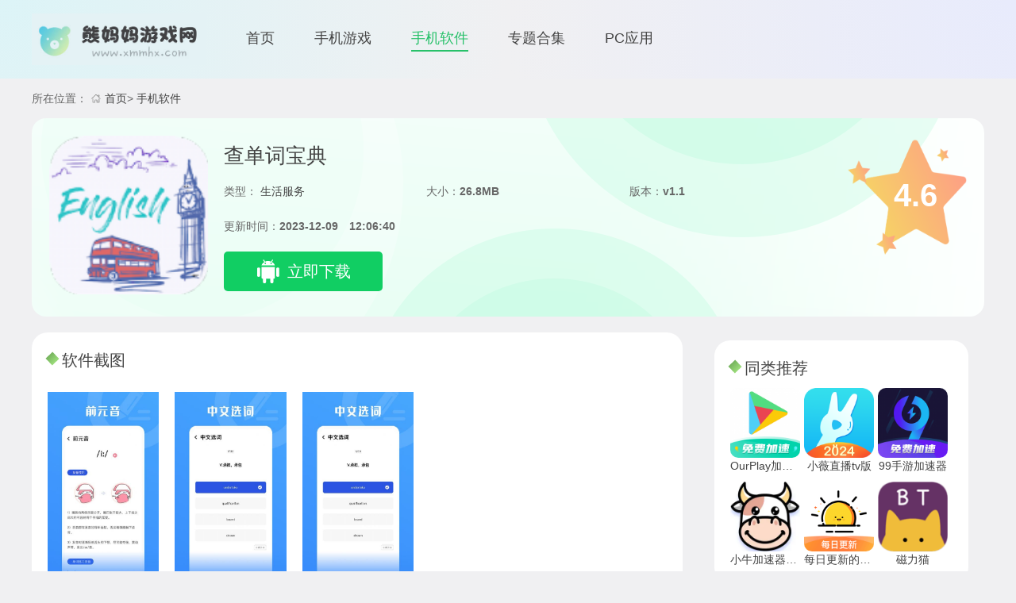

--- FILE ---
content_type: text/html;charset=utf-8
request_url: https://www.xmmhx.com/soft/4454.html
body_size: 5466
content:


<!DOCTYPE html>
<html lang="zh-CN">
<head>
	<meta charset="UTF-8">
	<meta name="viewport" content="width=device-width, initial-scale=1.0" />
	<title>查单词宝典app下载-查单词宝典安卓版下载v1.1-熊妈妈游戏网</title>
	<meta name="keywords" content="查单词宝典" />
	<meta name="description" content="查单词宝典一款专业的英语口语学习软件，这款软件的功能是非常强大的，能够有效的帮助我们扩充自己的英语储备量，轻松就能更快的掌握单词，任何想要查询的单词都可以来轻松的输入查询，大家不仅可以便捷的了解到单词的含义还可以掌握发音，多种练习方式可以自由的选择，强大的功能还能够帮助我们翻译中英文，掌握更多的词汇量，提高学习效率。快来下载体验吧！" />
	<link rel="stylesheet" href="/static/css/bootstrap.min.css" />
<link rel="stylesheet" href="/static/css/global.css" />
<link rel="stylesheet" href="/static/icon/iconfont.css" />
<link rel="stylesheet" href="/static/css/slick.css" />
<link rel="stylesheet" href="/static/css/app.css" />
</head>
<body>
<header style="">
	<div class="view">
		<a href="/"><img src="/static/image/logo.jpg" /></a>
		<nav class="view">
			<a target="_blank" class="" href="/">首页</a>
			<a class="" href="/game/">手机游戏</a>
			<a class="act" href="/soft/">手机软件</a>
			<a class="" href="/topics/">专题合集</a>
			<a class="" href="/pc/">PC应用</a>
		</nav>
	</div>
</header>

<div class="app-page" str="" style="">
  <div class="top">
    所在位置：
    <svg class="icon" aria-hidden="true">
        <use xlink:href="#icon-shouyeshouye"></use>
    </svg>
    <a href="/">首页</a>&gt;
    <a href="/soft/">手机软件</a>
  </div>

  <div class="box">
    <div class="view info">
      <div class="img">
        <img src="/data/upload/image/2023/0123/402cdf53258d087c8557dbaf292d1d07.jpg" alt="">
      </div>
      <div class="list">
        <h1>查单词宝典</h1>
                <p class="view data">
          <span>
            类型：
            <a target="_blank" href="/soft/shfw/">
              生活服务            </a>
          </span>
          <span>
            大小：<b>26.8MB</b>
          </span>
          <span>
            版本：<b>v1.1</b>
          </span>
        </p>
        <p class="tm">
          更新时间：<b>2023-12-09　12:06:40</b>
        </p>
        <div>
        <a class="view download-btn" rel="nofollow" href="//m.xmmhx.com/app-down/" target="_blank">
          <svg class="icon" aria-hidden="true">
              <use xlink:href="#icon-anzhuo"></use>
          </svg>
          <label>立即下载</label>
        </a>
      </div>
            </div>
      <div class="view star">
        <span>4.6</span>
      </div>

    </div>
    
  </div>

  <div class="view detail">
    <div class="info">
      <div class="part part1">
        <div class="title"><b></b><span>软件截图</span></div>
        <div class="view images">
                        <img alt="查单词宝典" src="/data/upload/image/2023/0123/5cd1cf9d61d4d38049c27f0bb222e834.jpg" />
                        <img alt="查单词宝典" src="/data/upload/image/2023/0123/ec08b5abd21a006de49bc81819361974.jpg" />
                        <img alt="查单词宝典" src="/data/upload/image/2023/0123/ec08b5abd21a006de49bc81819361974.jpg" />
                    </div>
        <div class="title"><b></b><span>软件介绍</span></div>
        <div class="cont">
          <p style="line-height: 1.5em;"><span style="font-size: 14px;">查单词宝典一款专业的英语口语学习软件，这款软件的功能是非常强大的，能够有效的帮助我们扩充自己的英语储备量，轻松就能更快的掌握单词，任何想要查询的单词都可以来轻松的输入查询，大家不仅可以便捷的了解到单词的含义还可以掌握发音，多种练习方式可以自由的选择，强大的功能还能够帮助我们翻译中英文，掌握更多的词汇量，提高学习效率。快来下载体验吧！</span></p><p style="line-height: 1.5em; text-align: center;"><img alt="查单词宝典" src="/data/upload/image/2023/0123/5cd1cf9d61d4d38049c27f0bb222e834.jpg"/></p><h3 style="font-size: 16px; color: blue;">查单词宝典特色</h3><p style="line-height: 1.5em;"><span style="font-size: 14px;">1.可以线上获得到更多优质的学习方法，更好的去提高自己的学习效率</span></p><p style="line-height: 1.5em;"><span style="font-size: 14px;">2.辅导内容的覆盖还是十分全面的，随时都能够去进行相关的练习</span></p><p style="line-height: 1.5em;"><span style="font-size: 14px;">3.想提高英语成绩的，想学习更多四级词汇的朋友们都能够来这里哟</span></p><h3 style="font-size: 16px; color: blue;">查单词宝典亮点</h3><p><br/></p><p style="line-height: 1.5em;"><span style="font-size: 14px;">一款记忆单词的在线英语学习工具，里面涵盖的词汇非常丰富，提供专业的记忆学习方法</span></p><p style="line-height: 1.5em;"><span style="font-size: 14px;">简单的帮你扩大词汇量，有不同的学习方法给你，不会轻易忘记</span></p><p style="line-height: 1.5em;"><span style="font-size: 14px;">大家可以每天有规律的计划学习，可以把单词很好的掌握，让你在学习过程中不会觉得特别难学</span></p><h3 style="font-size: 16px; color: blue;">查单词宝典优势</h3><p><br/></p><p style="line-height: 1.5em;"><span style="font-size: 14px;">1.你可以在软件中制定自己的学习计划，包括学习量、未学单词和已学单词等，非常的实用；</span></p><p style="line-height: 1.5em;"><span style="font-size: 14px;">2.根据自己的学习需求将书本的学习内容添加到词汇表中，完成基本的学习课程；</span></p><p style="line-height: 1.5em;"><span style="font-size: 14px;">3.在基础学习的功能布局中有许多在线翻译和字母表，可以帮助你完成日常单词训练任务。</span></p><h3 style="font-size: 16px; color: blue;">查单词宝典测评</h3><p style="line-height: 1.5em;"><span style="font-size: 14px;">查单词宝典app是一款非常好用的英语学习软件。用户们能够通过软件背诵英语单词来提升自己的词汇量，还能够通过软件的练习题目巩固所背诵的单词。同时可以通过软件轻松查询单词所表达的含义，为小伙伴们提供了便利高效的英语学习体验。如果这款软件能够对你提供帮助，赶紧下载试一试吧！</span></p><p style="line-height: 1.5em;"><span style="font-size: 14px;">看了这么多，你下载了查单词宝典吗？想要下载最新安卓手机APP就来好玩的游戏、简单易懂的软件教程、令人耳目一新的游戏玩法这里统统都有，更多精彩不容错过！</span></p>        </div>
      </div>
      <div class="part part0">
        <div class="title"><b></b><span>猜你喜欢</span></div>
        <div class="new">
          <ul class="nav nav-pills">
                      </ul>
          <div class="topic-cont">
                        </div>
        </div>
      </div>
      <div class="part part2">
        <div class="title"><b></b><span>最新录入</span></div>
        <div class="view new">
                    <a class="view" title="九幺短视频" href="/soft/40333.html" target="_blank">
            <img src="/data/image/2024/0530/b164e9b2b6a61c7bb450fac932c071e9.png" alt="九幺短视频" />
            <ul>
              <li class="tit">九幺短视频</li>
              <li>社交聊天</li>
              <li>43MB</li>
            </ul>
          </a>
                    <a class="view" title="Jagat果汁app安卓版" href="/soft/40332.html" target="_blank">
            <img src="/data/image/2024/0530/8f1530acefb5aa9e5ce36f4acf7809bc.jpg" alt="Jagat果汁app安卓版" />
            <ul>
              <li class="tit">Jagat果汁app安卓版</li>
              <li>社交聊天</li>
              <li>35MB</li>
            </ul>
          </a>
                    <a class="view" title="波比的游戏时间中文版" href="/game/40331.html" target="_blank">
            <img src="/data/image/2024/0530/bee5cb349f783d280664d487faf978c0.jpg" alt="波比的游戏时间中文版" />
            <ul>
              <li class="tit">波比的游戏时间中文版</li>
              <li>休闲益智</li>
              <li>35MB</li>
            </ul>
          </a>
                    <a class="view" title="幽灵牛仔" href="/game/40330.html" target="_blank">
            <img src="/data/image/2024/0530/151bd364391d830410ac7909567df5f2.jpg" alt="幽灵牛仔" />
            <ul>
              <li class="tit">幽灵牛仔</li>
              <li>冒险解谜</li>
              <li>25MB</li>
            </ul>
          </a>
                    <a class="view" title="重生少年" href="/game/40329.html" target="_blank">
            <img src="/data/image/2024/0528/94c5e5918e0f66ab47dc7fcdeaddd993.png" alt="重生少年" />
            <ul>
              <li class="tit">重生少年</li>
              <li>模拟经营</li>
              <li>35MB</li>
            </ul>
          </a>
                    <a class="view" title="养成制服女友免实名制安装" href="/game/40328.html" target="_blank">
            <img src="/data/image/2024/0528/474ee4374e8ced829fc5e5149f66873f.png" alt="养成制服女友免实名制安装" />
            <ul>
              <li class="tit">养成制服女友免实名制安装</li>
              <li>模拟经营</li>
              <li>35MB</li>
            </ul>
          </a>
                    <a class="view" title="桔子视频app" href="/soft/40327.html" target="_blank">
            <img src="/data/image/2024/0528/801662f48b506e9e654c6a31594c2982.png" alt="桔子视频app" />
            <ul>
              <li class="tit">桔子视频app</li>
              <li>影音播放</li>
              <li>35MB</li>
            </ul>
          </a>
                    <a class="view" title="番茄小视频" href="/soft/40326.html" target="_blank">
            <img src="/data/image/2024/0528/93f03495804c4ead33e4020cd5ff078f.png" alt="番茄小视频" />
            <ul>
              <li class="tit">番茄小视频</li>
              <li>影音播放</li>
              <li>45MB</li>
            </ul>
          </a>
                    <a class="view" title="茶藕视频app" href="/soft/40325.html" target="_blank">
            <img src="/data/image/2024/0526/cc8af690d7093cf2ec415c72db195cf7.png" alt="茶藕视频app" />
            <ul>
              <li class="tit">茶藕视频app</li>
              <li>影音播放</li>
              <li>36MB</li>
            </ul>
          </a>
                  </div>
      </div>
            
    </div>
    <div class="list">
      <div class="part part4">
        <div class="title"><b></b><span>同类推荐</span></div>
        <div class="view cont">
                    <a title="OurPlay加速器" class="view" href="/soft/40089.html" target="_blank">
            <img src="/data/image/2024/0411/6e6a569dcfe7484686d450ec6ce217da.png" alt="OurPlay加速器">
            <span>OurPlay加速器</span>
          </a>
                    <a title="小薇直播tv版" class="view" href="/soft/40080.html" target="_blank">
            <img src="/data/image/2024/0410/fef2ef076687e63ca8fa091afd2e990a.png" alt="小薇直播tv版">
            <span>小薇直播tv版</span>
          </a>
                    <a title="99手游加速器" class="view" href="/soft/40039.html" target="_blank">
            <img src="/data/image/2024/0406/37c7aeac03963bac9836ccb6ad54728d.png" alt="99手游加速器">
            <span>99手游加速器</span>
          </a>
                    <a title="小牛加速器APP" class="view" href="/soft/40029.html" target="_blank">
            <img src="/data/image/2024/0405/1f740db31babfc8d1b2c437925a0f18a.png" alt="小牛加速器APP">
            <span>小牛加速器APP</span>
          </a>
                    <a title="每日更新的早安图片app" class="view" href="/soft/39978.html" target="_blank">
            <img src="/data/image/2024/0331/56dbf74a384e129c8325d1354ace8457.png" alt="每日更新的早安图片app">
            <span>每日更新的早安图片app</span>
          </a>
                    <a title="磁力猫" class="view" href="/soft/39977.html" target="_blank">
            <img src="/data/image/2024/0331/8c8b63a7a073029d7dfbe4fdbfd7fa3c.png" alt="磁力猫">
            <span>磁力猫</span>
          </a>
                  </div>
      </div>
      <div class="part part5">
        <div class="title"><b></b><span>游戏推荐</span></div>
        <div class="view cont">
                    <a title="NOVIPNOAD追剧app" class="view" href="/soft/40090.html" target="_blank">
            <img src="/data/image/2024/0411/711de8afbc0b70636a13cc0862f16cef.jpg" alt="NOVIPNOAD追剧app">
            <ul>
              <li class="tit">NOVIPNOAD追剧app</li>
              <li class="view score">
                <div>
                  <svg class="icon" aria-hidden="true">
                    <use xlink:href="#icon-xingxing2"></use>
                  </svg>
                  4.7                </div>
                <button type="button" class="btn btn-info btn-sm">查看</button>
              </li>
            </ul>
          </a>
                    <a title="OurPlay加速器" class="view" href="/soft/40089.html" target="_blank">
            <img src="/data/image/2024/0411/6e6a569dcfe7484686d450ec6ce217da.png" alt="OurPlay加速器">
            <ul>
              <li class="tit">OurPlay加速器</li>
              <li class="view score">
                <div>
                  <svg class="icon" aria-hidden="true">
                    <use xlink:href="#icon-xingxing2"></use>
                  </svg>
                  4.8                </div>
                <button type="button" class="btn btn-info btn-sm">查看</button>
              </li>
            </ul>
          </a>
                    <a title="恒星追剧2024最新版" class="view" href="/soft/40088.html" target="_blank">
            <img src="/data/image/2024/0411/e9e5f13282b0a7b17b63a51b1e6f739f.png" alt="恒星追剧2024最新版">
            <ul>
              <li class="tit">恒星追剧2024最新版</li>
              <li class="view score">
                <div>
                  <svg class="icon" aria-hidden="true">
                    <use xlink:href="#icon-xingxing2"></use>
                  </svg>
                  4.8                </div>
                <button type="button" class="btn btn-info btn-sm">查看</button>
              </li>
            </ul>
          </a>
                    <a title="小薇直播tv版" class="view" href="/soft/40080.html" target="_blank">
            <img src="/data/image/2024/0410/fef2ef076687e63ca8fa091afd2e990a.png" alt="小薇直播tv版">
            <ul>
              <li class="tit">小薇直播tv版</li>
              <li class="view score">
                <div>
                  <svg class="icon" aria-hidden="true">
                    <use xlink:href="#icon-xingxing2"></use>
                  </svg>
                  4.5                </div>
                <button type="button" class="btn btn-info btn-sm">查看</button>
              </li>
            </ul>
          </a>
                    <a title="糖心语音" class="view" href="/soft/40050.html" target="_blank">
            <img src="/data/image/2024/0408/b60f7e89091c898f7e2d0be1a555c65b.png" alt="糖心语音">
            <ul>
              <li class="tit">糖心语音</li>
              <li class="view score">
                <div>
                  <svg class="icon" aria-hidden="true">
                    <use xlink:href="#icon-xingxing2"></use>
                  </svg>
                  4.6                </div>
                <button type="button" class="btn btn-info btn-sm">查看</button>
              </li>
            </ul>
          </a>
                    <a title="伊人app" class="view" href="/soft/40048.html" target="_blank">
            <img src="/data/image/2024/0407/51c878bf9015b604451c685abfdd8771.png" alt="伊人app">
            <ul>
              <li class="tit">伊人app</li>
              <li class="view score">
                <div>
                  <svg class="icon" aria-hidden="true">
                    <use xlink:href="#icon-xingxing2"></use>
                  </svg>
                  4.7                </div>
                <button type="button" class="btn btn-info btn-sm">查看</button>
              </li>
            </ul>
          </a>
                    <a title="clicli动漫app" class="view" href="/soft/40045.html" target="_blank">
            <img src="/data/image/2024/0407/e17699fe9269abeef6b9741bf203b285.png" alt="clicli动漫app">
            <ul>
              <li class="tit">clicli动漫app</li>
              <li class="view score">
                <div>
                  <svg class="icon" aria-hidden="true">
                    <use xlink:href="#icon-xingxing2"></use>
                  </svg>
                  4.7                </div>
                <button type="button" class="btn btn-info btn-sm">查看</button>
              </li>
            </ul>
          </a>
                    <a title="omofun动漫APP" class="view" href="/soft/40044.html" target="_blank">
            <img src="/data/image/2024/0407/0f4cf338cf8f28293b43c8e176fb3769.png" alt="omofun动漫APP">
            <ul>
              <li class="tit">omofun动漫APP</li>
              <li class="view score">
                <div>
                  <svg class="icon" aria-hidden="true">
                    <use xlink:href="#icon-xingxing2"></use>
                  </svg>
                  4.7                </div>
                <button type="button" class="btn btn-info btn-sm">查看</button>
              </li>
            </ul>
          </a>
                    <a title="TikTok国际版" class="view" href="/soft/40042.html" target="_blank">
            <img src="/data/image/2024/0407/18bd5936b420a92415031674648c4920.png" alt="TikTok国际版">
            <ul>
              <li class="tit">TikTok国际版</li>
              <li class="view score">
                <div>
                  <svg class="icon" aria-hidden="true">
                    <use xlink:href="#icon-xingxing2"></use>
                  </svg>
                  4.9                </div>
                <button type="button" class="btn btn-info btn-sm">查看</button>
              </li>
            </ul>
          </a>
                    <a title="红豆短剧app" class="view" href="/soft/40041.html" target="_blank">
            <img src="/data/image/2024/0407/0167d5b82712c292c2af5fa7b2e3d02b.jpg" alt="红豆短剧app">
            <ul>
              <li class="tit">红豆短剧app</li>
              <li class="view score">
                <div>
                  <svg class="icon" aria-hidden="true">
                    <use xlink:href="#icon-xingxing2"></use>
                  </svg>
                  4.7                </div>
                <button type="button" class="btn btn-info btn-sm">查看</button>
              </li>
            </ul>
          </a>
                    <a title="99手游加速器" class="view" href="/soft/40039.html" target="_blank">
            <img src="/data/image/2024/0406/37c7aeac03963bac9836ccb6ad54728d.png" alt="99手游加速器">
            <ul>
              <li class="tit">99手游加速器</li>
              <li class="view score">
                <div>
                  <svg class="icon" aria-hidden="true">
                    <use xlink:href="#icon-xingxing2"></use>
                  </svg>
                  4.8                </div>
                <button type="button" class="btn btn-info btn-sm">查看</button>
              </li>
            </ul>
          </a>
                    <a title="我的空闲健身教练" class="view" href="/game/40038.html" target="_blank">
            <img src="/data/image/2024/0406/e23fdcdb4c98652c82671a2d225dcee9.jpg" alt="我的空闲健身教练">
            <ul>
              <li class="tit">我的空闲健身教练</li>
              <li class="view score">
                <div>
                  <svg class="icon" aria-hidden="true">
                    <use xlink:href="#icon-xingxing2"></use>
                  </svg>
                  4.7                </div>
                <button type="button" class="btn btn-info btn-sm">查看</button>
              </li>
            </ul>
          </a>
                  </div>
      </div>
      <div class="part part6">
        <div class="title"><b></b><span>专题推荐</span></div>
        <div class="view cont">
                    <a title="虫虫漫画合集" target="_blank" href="/topic/115/">虫虫漫画合集</a>
                    <a title="jmcomic全部版本合集" target="_blank" href="/topic/114/">jmcomic全部版本合集</a>
                    <a title="部落冲突所有版本大合集" target="_blank" href="/topic/113/">部落冲突所有版本大合集</a>
                    <a title="e站(EhViewer)版本大全" target="_blank" href="/topic/112/">e站(EhViewer)版本大全</a>
                    <a title="永久免费看漫画软件下载" target="_blank" href="/topic/111/">永久免费看漫画软件下载</a>
                    <a title="奥特曼传奇英雄破解版" target="_blank" href="/topic/110/">奥特曼传奇英雄破解版</a>
                  </div>
      </div>
    </div>
  </div>
</div>
<script type="application/ld+json"> 
 { 
 "upDate": "2023-12-09T12:06:40+08:00", 
 "pubDate": "2023-12-09T12:06:40+08:00" 
 } 
</script>


<footer style="">
	<div>
		本站所有软件来自互联网，版权归原著所有。如有侵权，敬请来信告知（landui8899@163.com），我们将及时撤销。
	</div>
	<div>
		健康游戏提示：抵制不良游戏，拒绝盗版游戏，注意自我保护，谨防受骗上当，适度游戏益脑，沉迷游戏伤身，合理安排时间，享受健康生活
	</div>
	<div>Copyright 2023 xmmhx.com 版权所有 <a target="_blank" rel="nofollow" href="https://beian.miit.gov.cn/#/Integrated/index">苏ICP备2022008131号-2</a></div>
</footer>




<script src="//at.alicdn.com/t/c/font_3688902_uob1z3blzxi.js"></script>
<script src="//cdn.staticfile.org/jquery/3.6.0/jquery.min.js"></script>
<script src="//cdn.staticfile.org/bootstrap/5.3.2/js/bootstrap.bundle.min.js"></script>
<script src="//cdn.staticfile.org/slick-carousel/1.8.1/slick.min.js"></script>
<script src="/static/js/global.js"></script>
<script>
var _hmt = _hmt || [];
(function() {
  var hm = document.createElement("script");
  hm.src = "https://hm.baidu.com/hm.js?8742f6b8a4d65dcba519dfc0d6c32855";
  var s = document.getElementsByTagName("script")[0]; 
  s.parentNode.insertBefore(hm, s);
})();
</script></body>
</html>

--- FILE ---
content_type: text/css
request_url: https://www.xmmhx.com/static/icon/iconfont.css
body_size: 656
content:
@font-face {
  font-family: "iconfont"; /* Project id 3514820 */
  src: url('iconfont.woff2?t=1658823502078') format('woff2'),
       url('iconfont.woff?t=1658823502078') format('woff'),
       url('iconfont.ttf?t=1658823502078') format('truetype'),
       url('iconfont.svg?t=1658823502078#iconfont') format('svg');
}

.iconfont {
  font-family: "iconfont" !important;
  font-size: 16px;
  font-style: normal;
  -webkit-font-smoothing: antialiased;
  -moz-osx-font-smoothing: grayscale;
}

.icon-wxbsousuotuiguang:before {
  content: "\e620";
}

.icon-fenlei:before {
  content: "\e695";
}

.icon-paihangbang:before {
  content: "\e607";
}

.icon-zhuanti:before {
  content: "\e6bb";
}

.icon-gengxinbiangeng:before {
  content: "\e62c";
}

.icon-left:before {
  content: "\e67a";
}

